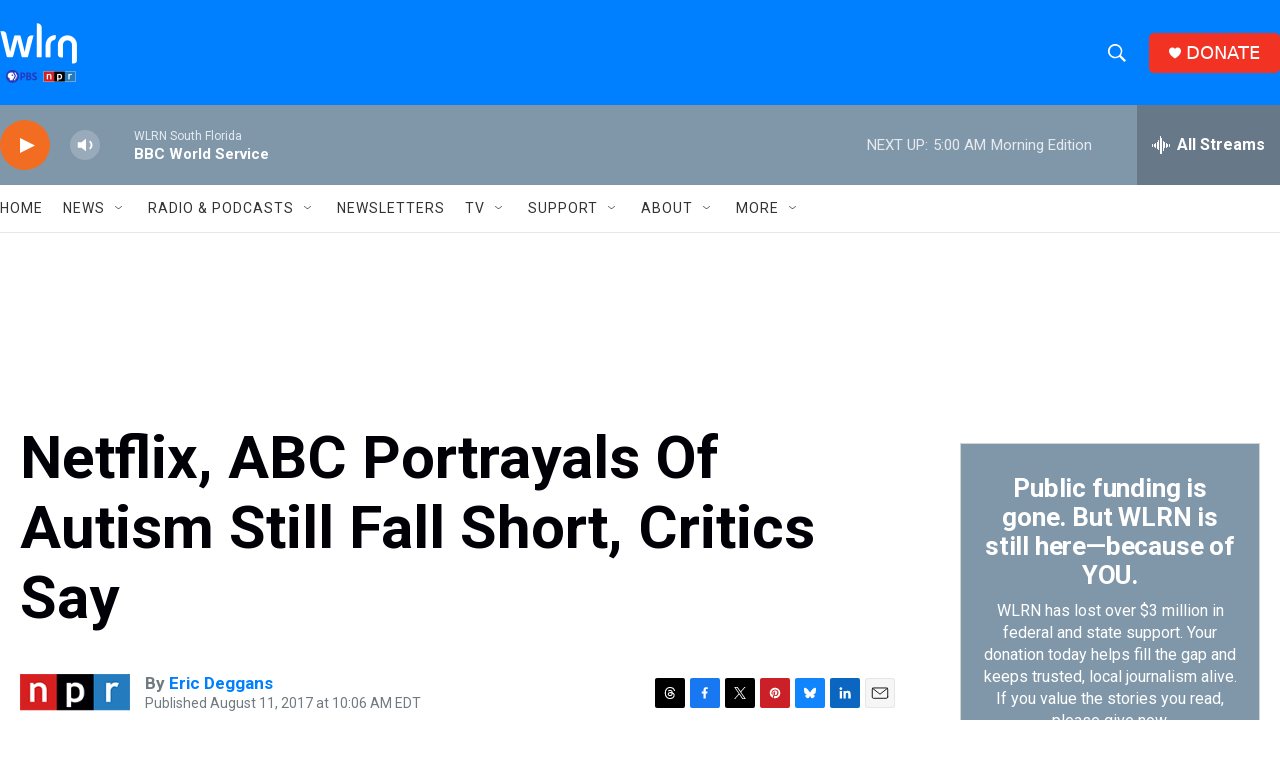

--- FILE ---
content_type: text/html; charset=utf-8
request_url: https://www.google.com/recaptcha/api2/aframe
body_size: 268
content:
<!DOCTYPE HTML><html><head><meta http-equiv="content-type" content="text/html; charset=UTF-8"></head><body><script nonce="pUM6LvBr8D26imxKwRgYxw">/** Anti-fraud and anti-abuse applications only. See google.com/recaptcha */ try{var clients={'sodar':'https://pagead2.googlesyndication.com/pagead/sodar?'};window.addEventListener("message",function(a){try{if(a.source===window.parent){var b=JSON.parse(a.data);var c=clients[b['id']];if(c){var d=document.createElement('img');d.src=c+b['params']+'&rc='+(localStorage.getItem("rc::a")?sessionStorage.getItem("rc::b"):"");window.document.body.appendChild(d);sessionStorage.setItem("rc::e",parseInt(sessionStorage.getItem("rc::e")||0)+1);localStorage.setItem("rc::h",'1768373916518');}}}catch(b){}});window.parent.postMessage("_grecaptcha_ready", "*");}catch(b){}</script></body></html>